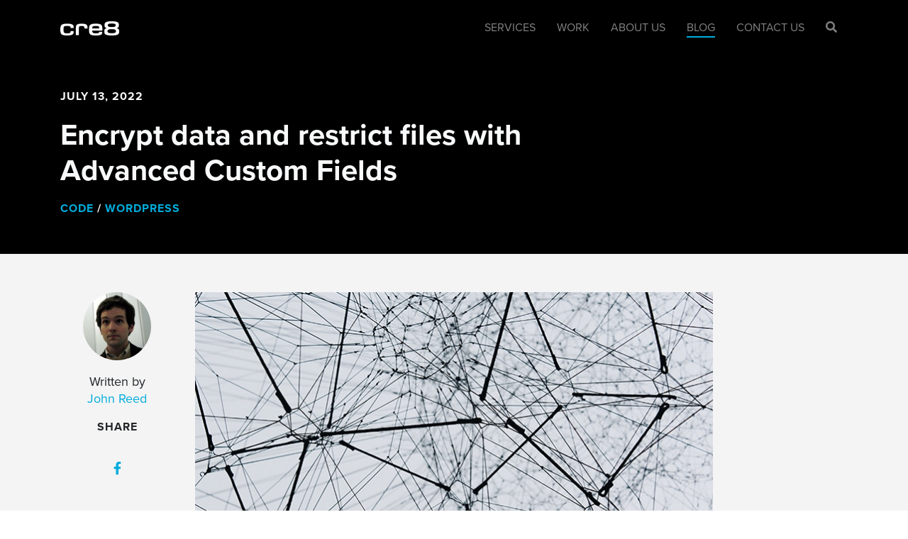

--- FILE ---
content_type: text/html; charset=UTF-8
request_url: https://cre8.agency/blog/encrypt-data-and-restrict-files-with-advanced-custom-fields/
body_size: 13430
content:
<!doctype html>
<html lang="en-US">

	<head>
		<meta charset="UTF-8">
		<meta name="viewport" content="width=device-width, initial-scale=1">
		<link rel="profile" href="https://gmpg.org/xfn/11">
		<!-- Google Tag Manager -->
<script>(function(w,d,s,l,i){w[l]=w[l]||[];w[l].push({'gtm.start':
new Date().getTime(),event:'gtm.js'});var f=d.getElementsByTagName(s)[0],
j=d.createElement(s),dl=l!='dataLayer'?'&l='+l:'';j.async=true;j.src=
'https://www.googletagmanager.com/gtm.js?id='+i+dl;f.parentNode.insertBefore(j,f);
})(window,document,'script','dataLayer','GTM-WGF8TVD');</script>
<!-- End Google Tag Manager -->

<script type="text/javascript">
    (function(c,l,a,r,i,t,y){
        c[a]=c[a]||function(){(c[a].q=c[a].q||[]).push(arguments)};
        t=l.createElement(r);t.async=1;t.src="https://www.clarity.ms/tag/"+i;
        y=l.getElementsByTagName(r)[0];y.parentNode.insertBefore(t,y);
    })(window, document, "clarity", "script", "oqtvtruleg");
</script>

<meta name="trustpilot-one-time-domain-verification-id" content="bb2201d6-a009-46e8-b4e6-7d4ffc1c441e"/>

<script defer data-domain="cre8.agency" src="https://plausible.io/js/script.js"></script>


<script type="text/javascript">
  window.heap=window.heap||[],heap.load=function(e,t){window.heap.appid=e,window.heap.config=t=t||{};var r=document.createElement("script");r.type="text/javascript",r.async=!0,r.src="https://cdn.heapanalytics.com/js/heap-"+e+".js";var a=document.getElementsByTagName("script")[0];a.parentNode.insertBefore(r,a);for(var n=function(e){return function(){heap.push([e].concat(Array.prototype.slice.call(arguments,0)))}},p=["addEventProperties","addUserProperties","clearEventProperties","identify","resetIdentity","removeEventProperty","setEventProperties","track","unsetEventProperty"],o=0;o<p.length;o++)heap[p[o]]=n(p[o])};
  heap.load("1544088792");
</script>
<meta name='robots' content='index, follow, max-image-preview:large, max-snippet:-1, max-video-preview:-1' />

	<!-- This site is optimized with the Yoast SEO Premium plugin v26.6 (Yoast SEO v26.6) - https://yoast.com/wordpress/plugins/seo/ -->
	<title>Encrypt data and restrict files with Advanced Custom Fields - cre8</title>
	<link rel="canonical" href="https://cre8.agency/blog/encrypt-data-and-restrict-files-with-advanced-custom-fields/" />
	<meta property="og:locale" content="en_US" />
	<meta property="og:type" content="article" />
	<meta property="og:title" content="Encrypt data and restrict files with Advanced Custom Fields" />
	<meta property="og:description" content="Of all the powerful features in the Advanced Custom Fields (ACF) plugin’s toolkit, the ability to add custom settings to fields can really take your WordPress site to the next level. Integrated with ACF’s vast array of actions and hooks, it’s possible to use these custom settings to modify data before it is saved into [&hellip;]" />
	<meta property="og:url" content="https://cre8.agency/blog/encrypt-data-and-restrict-files-with-advanced-custom-fields/" />
	<meta property="og:site_name" content="cre8" />
	<meta property="article:publisher" content="https://www.facebook.com/cre8inc" />
	<meta property="article:published_time" content="2022-07-13T20:54:06+00:00" />
	<meta property="article:modified_time" content="2022-07-13T20:59:05+00:00" />
	<meta property="og:image" content="https://cre8.agency/wp-content/uploads/2022/07/alina-grubnyak-ZiQkhI7417A-unsplash-encrypt.jpg" />
	<meta property="og:image:width" content="733" />
	<meta property="og:image:height" content="333" />
	<meta property="og:image:type" content="image/jpeg" />
	<meta name="author" content="John Reed" />
	<meta name="twitter:card" content="summary_large_image" />
	<meta name="twitter:creator" content="@cre8inc" />
	<meta name="twitter:site" content="@cre8inc" />
	<meta name="twitter:label1" content="Written by" />
	<meta name="twitter:data1" content="John Reed" />
	<meta name="twitter:label2" content="Est. reading time" />
	<meta name="twitter:data2" content="5 minutes" />
	<script type="application/ld+json" class="yoast-schema-graph">{"@context":"https://schema.org","@graph":[{"@type":"Article","@id":"https://cre8.agency/blog/encrypt-data-and-restrict-files-with-advanced-custom-fields/#article","isPartOf":{"@id":"https://cre8.agency/blog/encrypt-data-and-restrict-files-with-advanced-custom-fields/"},"author":{"name":"John Reed","@id":"https://cre8.agency/#/schema/person/383cb4a732f14907c95dbd9483eb8cf6"},"headline":"Encrypt data and restrict files with Advanced Custom Fields","datePublished":"2022-07-13T20:54:06+00:00","dateModified":"2022-07-13T20:59:05+00:00","mainEntityOfPage":{"@id":"https://cre8.agency/blog/encrypt-data-and-restrict-files-with-advanced-custom-fields/"},"wordCount":491,"publisher":{"@id":"https://cre8.agency/#organization"},"image":{"@id":"https://cre8.agency/blog/encrypt-data-and-restrict-files-with-advanced-custom-fields/#primaryimage"},"thumbnailUrl":"https://cre8.agency/wp-content/uploads/2022/07/alina-grubnyak-ZiQkhI7417A-unsplash-encrypt.jpg","keywords":["Advanced Custom Fields","Encryption","File Access","PHP","WordPress"],"articleSection":["Code","WordPress"],"inLanguage":"en-US"},{"@type":"WebPage","@id":"https://cre8.agency/blog/encrypt-data-and-restrict-files-with-advanced-custom-fields/","url":"https://cre8.agency/blog/encrypt-data-and-restrict-files-with-advanced-custom-fields/","name":"Encrypt data and restrict files with Advanced Custom Fields - cre8","isPartOf":{"@id":"https://cre8.agency/#website"},"primaryImageOfPage":{"@id":"https://cre8.agency/blog/encrypt-data-and-restrict-files-with-advanced-custom-fields/#primaryimage"},"image":{"@id":"https://cre8.agency/blog/encrypt-data-and-restrict-files-with-advanced-custom-fields/#primaryimage"},"thumbnailUrl":"https://cre8.agency/wp-content/uploads/2022/07/alina-grubnyak-ZiQkhI7417A-unsplash-encrypt.jpg","datePublished":"2022-07-13T20:54:06+00:00","dateModified":"2022-07-13T20:59:05+00:00","breadcrumb":{"@id":"https://cre8.agency/blog/encrypt-data-and-restrict-files-with-advanced-custom-fields/#breadcrumb"},"inLanguage":"en-US","potentialAction":[{"@type":"ReadAction","target":["https://cre8.agency/blog/encrypt-data-and-restrict-files-with-advanced-custom-fields/"]}]},{"@type":"ImageObject","inLanguage":"en-US","@id":"https://cre8.agency/blog/encrypt-data-and-restrict-files-with-advanced-custom-fields/#primaryimage","url":"https://cre8.agency/wp-content/uploads/2022/07/alina-grubnyak-ZiQkhI7417A-unsplash-encrypt.jpg","contentUrl":"https://cre8.agency/wp-content/uploads/2022/07/alina-grubnyak-ZiQkhI7417A-unsplash-encrypt.jpg","width":733,"height":333,"caption":"Photo by Alina Grubnyak on Unsplash"},{"@type":"BreadcrumbList","@id":"https://cre8.agency/blog/encrypt-data-and-restrict-files-with-advanced-custom-fields/#breadcrumb","itemListElement":[{"@type":"ListItem","position":1,"name":"Home","item":"https://cre8.agency/"},{"@type":"ListItem","position":2,"name":"Ideas and insights","item":"https://cre8.agency/blog/"},{"@type":"ListItem","position":3,"name":"Encrypt data and restrict files with Advanced Custom Fields"}]},{"@type":"WebSite","@id":"https://cre8.agency/#website","url":"https://cre8.agency/","name":"cre8","description":"UX, UI Web Design and Development","publisher":{"@id":"https://cre8.agency/#organization"},"potentialAction":[{"@type":"SearchAction","target":{"@type":"EntryPoint","urlTemplate":"https://cre8.agency/?s={search_term_string}"},"query-input":{"@type":"PropertyValueSpecification","valueRequired":true,"valueName":"search_term_string"}}],"inLanguage":"en-US"},{"@type":"Organization","@id":"https://cre8.agency/#organization","name":"cre8, LLC","url":"https://cre8.agency/","logo":{"@type":"ImageObject","inLanguage":"en-US","@id":"https://cre8.agency/#/schema/logo/image/","url":"https://cre8.agency/wp-content/uploads/2019/03/cre8_fff_250x60.png","contentUrl":"https://cre8.agency/wp-content/uploads/2019/03/cre8_fff_250x60.png","width":250,"height":60,"caption":"cre8, LLC"},"image":{"@id":"https://cre8.agency/#/schema/logo/image/"},"sameAs":["https://www.facebook.com/cre8inc","https://x.com/cre8inc","https://www.linkedin.com/company/202143"]},{"@type":"Person","@id":"https://cre8.agency/#/schema/person/383cb4a732f14907c95dbd9483eb8cf6","name":"John Reed","image":{"@type":"ImageObject","inLanguage":"en-US","@id":"https://cre8.agency/#/schema/person/image/","url":"https://secure.gravatar.com/avatar/5b8ed447d1c1b50dc78ec61a46f9a43b914d1ff99eb5bd173f385e0e7508272c?s=96&d=mm&r=g","contentUrl":"https://secure.gravatar.com/avatar/5b8ed447d1c1b50dc78ec61a46f9a43b914d1ff99eb5bd173f385e0e7508272c?s=96&d=mm&r=g","caption":"John Reed"},"url":"https://cre8.agency/blog/author/jreed/"}]}</script>
	<!-- / Yoast SEO Premium plugin. -->


<link rel='dns-prefetch' href='//use.typekit.net' />
<link rel='dns-prefetch' href='//cdn.jsdelivr.net' />
<link rel='dns-prefetch' href='//cdnjs.cloudflare.com' />
<link rel="alternate" type="application/rss+xml" title="cre8 &raquo; Feed" href="https://cre8.agency/feed/" />
<link rel="alternate" type="application/rss+xml" title="cre8 &raquo; Comments Feed" href="https://cre8.agency/comments/feed/" />
<link rel="alternate" title="oEmbed (JSON)" type="application/json+oembed" href="https://cre8.agency/wp-json/oembed/1.0/embed?url=https%3A%2F%2Fcre8.agency%2Fblog%2Fencrypt-data-and-restrict-files-with-advanced-custom-fields%2F" />
<link rel="alternate" title="oEmbed (XML)" type="text/xml+oembed" href="https://cre8.agency/wp-json/oembed/1.0/embed?url=https%3A%2F%2Fcre8.agency%2Fblog%2Fencrypt-data-and-restrict-files-with-advanced-custom-fields%2F&#038;format=xml" />
<style id='wp-img-auto-sizes-contain-inline-css' type='text/css'>
img:is([sizes=auto i],[sizes^="auto," i]){contain-intrinsic-size:3000px 1500px}
/*# sourceURL=wp-img-auto-sizes-contain-inline-css */
</style>
<link rel='stylesheet' id='wp-block-library-css' href='https://cre8.agency/wp-includes/css/dist/block-library/style.min.css?ver=6.9' type='text/css' media='all' />
<style id='global-styles-inline-css' type='text/css'>
:root{--wp--preset--aspect-ratio--square: 1;--wp--preset--aspect-ratio--4-3: 4/3;--wp--preset--aspect-ratio--3-4: 3/4;--wp--preset--aspect-ratio--3-2: 3/2;--wp--preset--aspect-ratio--2-3: 2/3;--wp--preset--aspect-ratio--16-9: 16/9;--wp--preset--aspect-ratio--9-16: 9/16;--wp--preset--color--black: #000000;--wp--preset--color--cyan-bluish-gray: #abb8c3;--wp--preset--color--white: #ffffff;--wp--preset--color--pale-pink: #f78da7;--wp--preset--color--vivid-red: #cf2e2e;--wp--preset--color--luminous-vivid-orange: #ff6900;--wp--preset--color--luminous-vivid-amber: #fcb900;--wp--preset--color--light-green-cyan: #7bdcb5;--wp--preset--color--vivid-green-cyan: #00d084;--wp--preset--color--pale-cyan-blue: #8ed1fc;--wp--preset--color--vivid-cyan-blue: #0693e3;--wp--preset--color--vivid-purple: #9b51e0;--wp--preset--gradient--vivid-cyan-blue-to-vivid-purple: linear-gradient(135deg,rgb(6,147,227) 0%,rgb(155,81,224) 100%);--wp--preset--gradient--light-green-cyan-to-vivid-green-cyan: linear-gradient(135deg,rgb(122,220,180) 0%,rgb(0,208,130) 100%);--wp--preset--gradient--luminous-vivid-amber-to-luminous-vivid-orange: linear-gradient(135deg,rgb(252,185,0) 0%,rgb(255,105,0) 100%);--wp--preset--gradient--luminous-vivid-orange-to-vivid-red: linear-gradient(135deg,rgb(255,105,0) 0%,rgb(207,46,46) 100%);--wp--preset--gradient--very-light-gray-to-cyan-bluish-gray: linear-gradient(135deg,rgb(238,238,238) 0%,rgb(169,184,195) 100%);--wp--preset--gradient--cool-to-warm-spectrum: linear-gradient(135deg,rgb(74,234,220) 0%,rgb(151,120,209) 20%,rgb(207,42,186) 40%,rgb(238,44,130) 60%,rgb(251,105,98) 80%,rgb(254,248,76) 100%);--wp--preset--gradient--blush-light-purple: linear-gradient(135deg,rgb(255,206,236) 0%,rgb(152,150,240) 100%);--wp--preset--gradient--blush-bordeaux: linear-gradient(135deg,rgb(254,205,165) 0%,rgb(254,45,45) 50%,rgb(107,0,62) 100%);--wp--preset--gradient--luminous-dusk: linear-gradient(135deg,rgb(255,203,112) 0%,rgb(199,81,192) 50%,rgb(65,88,208) 100%);--wp--preset--gradient--pale-ocean: linear-gradient(135deg,rgb(255,245,203) 0%,rgb(182,227,212) 50%,rgb(51,167,181) 100%);--wp--preset--gradient--electric-grass: linear-gradient(135deg,rgb(202,248,128) 0%,rgb(113,206,126) 100%);--wp--preset--gradient--midnight: linear-gradient(135deg,rgb(2,3,129) 0%,rgb(40,116,252) 100%);--wp--preset--font-size--small: 13px;--wp--preset--font-size--medium: 20px;--wp--preset--font-size--large: 36px;--wp--preset--font-size--x-large: 42px;--wp--preset--spacing--20: 0.44rem;--wp--preset--spacing--30: 0.67rem;--wp--preset--spacing--40: 1rem;--wp--preset--spacing--50: 1.5rem;--wp--preset--spacing--60: 2.25rem;--wp--preset--spacing--70: 3.38rem;--wp--preset--spacing--80: 5.06rem;--wp--preset--shadow--natural: 6px 6px 9px rgba(0, 0, 0, 0.2);--wp--preset--shadow--deep: 12px 12px 50px rgba(0, 0, 0, 0.4);--wp--preset--shadow--sharp: 6px 6px 0px rgba(0, 0, 0, 0.2);--wp--preset--shadow--outlined: 6px 6px 0px -3px rgb(255, 255, 255), 6px 6px rgb(0, 0, 0);--wp--preset--shadow--crisp: 6px 6px 0px rgb(0, 0, 0);}:where(.is-layout-flex){gap: 0.5em;}:where(.is-layout-grid){gap: 0.5em;}body .is-layout-flex{display: flex;}.is-layout-flex{flex-wrap: wrap;align-items: center;}.is-layout-flex > :is(*, div){margin: 0;}body .is-layout-grid{display: grid;}.is-layout-grid > :is(*, div){margin: 0;}:where(.wp-block-columns.is-layout-flex){gap: 2em;}:where(.wp-block-columns.is-layout-grid){gap: 2em;}:where(.wp-block-post-template.is-layout-flex){gap: 1.25em;}:where(.wp-block-post-template.is-layout-grid){gap: 1.25em;}.has-black-color{color: var(--wp--preset--color--black) !important;}.has-cyan-bluish-gray-color{color: var(--wp--preset--color--cyan-bluish-gray) !important;}.has-white-color{color: var(--wp--preset--color--white) !important;}.has-pale-pink-color{color: var(--wp--preset--color--pale-pink) !important;}.has-vivid-red-color{color: var(--wp--preset--color--vivid-red) !important;}.has-luminous-vivid-orange-color{color: var(--wp--preset--color--luminous-vivid-orange) !important;}.has-luminous-vivid-amber-color{color: var(--wp--preset--color--luminous-vivid-amber) !important;}.has-light-green-cyan-color{color: var(--wp--preset--color--light-green-cyan) !important;}.has-vivid-green-cyan-color{color: var(--wp--preset--color--vivid-green-cyan) !important;}.has-pale-cyan-blue-color{color: var(--wp--preset--color--pale-cyan-blue) !important;}.has-vivid-cyan-blue-color{color: var(--wp--preset--color--vivid-cyan-blue) !important;}.has-vivid-purple-color{color: var(--wp--preset--color--vivid-purple) !important;}.has-black-background-color{background-color: var(--wp--preset--color--black) !important;}.has-cyan-bluish-gray-background-color{background-color: var(--wp--preset--color--cyan-bluish-gray) !important;}.has-white-background-color{background-color: var(--wp--preset--color--white) !important;}.has-pale-pink-background-color{background-color: var(--wp--preset--color--pale-pink) !important;}.has-vivid-red-background-color{background-color: var(--wp--preset--color--vivid-red) !important;}.has-luminous-vivid-orange-background-color{background-color: var(--wp--preset--color--luminous-vivid-orange) !important;}.has-luminous-vivid-amber-background-color{background-color: var(--wp--preset--color--luminous-vivid-amber) !important;}.has-light-green-cyan-background-color{background-color: var(--wp--preset--color--light-green-cyan) !important;}.has-vivid-green-cyan-background-color{background-color: var(--wp--preset--color--vivid-green-cyan) !important;}.has-pale-cyan-blue-background-color{background-color: var(--wp--preset--color--pale-cyan-blue) !important;}.has-vivid-cyan-blue-background-color{background-color: var(--wp--preset--color--vivid-cyan-blue) !important;}.has-vivid-purple-background-color{background-color: var(--wp--preset--color--vivid-purple) !important;}.has-black-border-color{border-color: var(--wp--preset--color--black) !important;}.has-cyan-bluish-gray-border-color{border-color: var(--wp--preset--color--cyan-bluish-gray) !important;}.has-white-border-color{border-color: var(--wp--preset--color--white) !important;}.has-pale-pink-border-color{border-color: var(--wp--preset--color--pale-pink) !important;}.has-vivid-red-border-color{border-color: var(--wp--preset--color--vivid-red) !important;}.has-luminous-vivid-orange-border-color{border-color: var(--wp--preset--color--luminous-vivid-orange) !important;}.has-luminous-vivid-amber-border-color{border-color: var(--wp--preset--color--luminous-vivid-amber) !important;}.has-light-green-cyan-border-color{border-color: var(--wp--preset--color--light-green-cyan) !important;}.has-vivid-green-cyan-border-color{border-color: var(--wp--preset--color--vivid-green-cyan) !important;}.has-pale-cyan-blue-border-color{border-color: var(--wp--preset--color--pale-cyan-blue) !important;}.has-vivid-cyan-blue-border-color{border-color: var(--wp--preset--color--vivid-cyan-blue) !important;}.has-vivid-purple-border-color{border-color: var(--wp--preset--color--vivid-purple) !important;}.has-vivid-cyan-blue-to-vivid-purple-gradient-background{background: var(--wp--preset--gradient--vivid-cyan-blue-to-vivid-purple) !important;}.has-light-green-cyan-to-vivid-green-cyan-gradient-background{background: var(--wp--preset--gradient--light-green-cyan-to-vivid-green-cyan) !important;}.has-luminous-vivid-amber-to-luminous-vivid-orange-gradient-background{background: var(--wp--preset--gradient--luminous-vivid-amber-to-luminous-vivid-orange) !important;}.has-luminous-vivid-orange-to-vivid-red-gradient-background{background: var(--wp--preset--gradient--luminous-vivid-orange-to-vivid-red) !important;}.has-very-light-gray-to-cyan-bluish-gray-gradient-background{background: var(--wp--preset--gradient--very-light-gray-to-cyan-bluish-gray) !important;}.has-cool-to-warm-spectrum-gradient-background{background: var(--wp--preset--gradient--cool-to-warm-spectrum) !important;}.has-blush-light-purple-gradient-background{background: var(--wp--preset--gradient--blush-light-purple) !important;}.has-blush-bordeaux-gradient-background{background: var(--wp--preset--gradient--blush-bordeaux) !important;}.has-luminous-dusk-gradient-background{background: var(--wp--preset--gradient--luminous-dusk) !important;}.has-pale-ocean-gradient-background{background: var(--wp--preset--gradient--pale-ocean) !important;}.has-electric-grass-gradient-background{background: var(--wp--preset--gradient--electric-grass) !important;}.has-midnight-gradient-background{background: var(--wp--preset--gradient--midnight) !important;}.has-small-font-size{font-size: var(--wp--preset--font-size--small) !important;}.has-medium-font-size{font-size: var(--wp--preset--font-size--medium) !important;}.has-large-font-size{font-size: var(--wp--preset--font-size--large) !important;}.has-x-large-font-size{font-size: var(--wp--preset--font-size--x-large) !important;}
/*# sourceURL=global-styles-inline-css */
</style>

<style id='classic-theme-styles-inline-css' type='text/css'>
/*! This file is auto-generated */
.wp-block-button__link{color:#fff;background-color:#32373c;border-radius:9999px;box-shadow:none;text-decoration:none;padding:calc(.667em + 2px) calc(1.333em + 2px);font-size:1.125em}.wp-block-file__button{background:#32373c;color:#fff;text-decoration:none}
/*# sourceURL=/wp-includes/css/classic-themes.min.css */
</style>
<link rel='stylesheet' id='typepkit-css' href='https://use.typekit.net/gem4wnp.css' type='text/css' media='all' />
<link rel='stylesheet' id='bootstrap-css' href='https://cdn.jsdelivr.net/npm/bootstrap@4.6.2/dist/css/bootstrap.min.css' type='text/css' media='all' />
<link rel='stylesheet' id='font-awesome-css' href='https://cdnjs.cloudflare.com/ajax/libs/font-awesome/5.15.4/css/all.min.css' type='text/css' media='all' />
<link rel='stylesheet' id='highlight-css' href='https://cdnjs.cloudflare.com/ajax/libs/highlight.js/8.6/styles/zenburn.min.css?ver=202512181311' type='text/css' media='all' />
<link rel='stylesheet' id='cre8-css' href='https://cre8.agency/wp-content/themes/cre8/css/cre8.css?ver=202512181311' type='text/css' media='all' />
<link rel='stylesheet' id='wp-block-paragraph-css' href='https://cre8.agency/wp-includes/blocks/paragraph/style.min.css?ver=6.9' type='text/css' media='all' />
<link rel='stylesheet' id='wp-block-preformatted-css' href='https://cre8.agency/wp-includes/blocks/preformatted/style.min.css?ver=6.9' type='text/css' media='all' />
<link rel='stylesheet' id='wp-block-heading-css' href='https://cre8.agency/wp-includes/blocks/heading/style.min.css?ver=6.9' type='text/css' media='all' />
<link rel="https://api.w.org/" href="https://cre8.agency/wp-json/" /><link rel="alternate" title="JSON" type="application/json" href="https://cre8.agency/wp-json/wp/v2/posts/1905" /><link rel="EditURI" type="application/rsd+xml" title="RSD" href="https://cre8.agency/xmlrpc.php?rsd" />
<meta name="generator" content="WordPress 6.9" />
<link rel='shortlink' href='https://cre8.agency/?p=1905' />
		<style type="text/css" id="wp-custom-css">
			.page-id-2 .wp-block-image {
	width: 150px;
	height: auto;
}

@media(min-width:992px) {

	footer .bg-dark {
		background:
			url('/wp-content/themes/cre8/img/bg-pattern-3.png') no-repeat 5% 1rem,
			url('/wp-content/themes/cre8/img/bg-pattern-4.png') no-repeat 95% 1rem;
	}

}

/* this adjusts the fixed header position while in the theme customizer */
body.customize-partial-edit-shortcuts-shown.logged-in .fixed-top {top: 0;}

/* overrides pre-wrap */
.wp-block-preformatted {white-space:pre;}

h3 {padding-top:25px;}
		</style>
			</head>

	<body class="wp-singular post-template-default single single-post postid-1905 single-format-standard wp-custom-logo wp-theme-cre8">

		<!-- Google Tag Manager (noscript) -->
<noscript><iframe src="https://www.googletagmanager.com/ns.html?id=GTM-WGF8TVD"
height="0" width="0" style="display:none;visibility:hidden"></iframe></noscript>
<!-- End Google Tag Manager (noscript) -->

		<header id="site-header">

			<nav class="navbar navbar-expand-md fixed-top navbar-dark bg-dark py-3">

				<div class="container">

					<a class="navbar-brand" id="navbar-brand" href="https://cre8.agency/">
											<img class="d-block" src="https://cre8.agency/wp-content/uploads/2019/03/cre8_fff_250x60.png" alt="">
										</a>

					<button class="navbar-toggler collapsed" type="button"
						data-toggle="collapse"
						data-target="#global-nav-container"
						aria-controls="global-nav-container"
						aria-expanded="false"
						aria-label="Toggle navigation">
						<span class="navbar-toggler-icon"></span>
					</button>

					<div class="collapse navbar-collapse" id="global-nav-container">
					<div id="global-nav" class="ml-auto"><ul id="menu-main-menu" class="navbar-nav text-uppercase text-right text-md-left"><li itemscope="itemscope" itemtype="https://www.schema.org/SiteNavigationElement" id="menu-item-1309" class="menu-item menu-item-type-custom menu-item-object-custom menu-item-1309 nav-item"><a title="Services" href="https://cre8.agency/services/" class="nav-link">Services</a></li>
<li itemscope="itemscope" itemtype="https://www.schema.org/SiteNavigationElement" id="menu-item-1310" class="menu-item menu-item-type-custom menu-item-object-custom menu-item-1310 nav-item"><a title="Work" href="https://cre8.agency/projects/" class="nav-link">Work</a></li>
<li itemscope="itemscope" itemtype="https://www.schema.org/SiteNavigationElement" id="menu-item-9" class="menu-item menu-item-type-post_type menu-item-object-page menu-item-9 nav-item"><a title="About Us" href="https://cre8.agency/about/" class="nav-link">About Us</a></li>
<li itemscope="itemscope" itemtype="https://www.schema.org/SiteNavigationElement" id="menu-item-541" class="menu-item menu-item-type-post_type menu-item-object-page current_page_parent menu-item-541 nav-item"><a title="Blog" href="https://cre8.agency/blog/" class="nav-link">Blog</a></li>
<li itemscope="itemscope" itemtype="https://www.schema.org/SiteNavigationElement" id="menu-item-63" class="menu-item menu-item-type-post_type menu-item-object-page menu-item-63 nav-item"><a title="Contact Us" href="https://cre8.agency/contact/" class="nav-link">Contact Us</a></li>
</ul></div>
						<ul class="navbar-nav text-right" id="global-search-menu">
							<li class="nav-item">
								<a class="nav-link" href="#" data-toggle="modal" data-target="#searchModal">
									<i class="fas fa-search"></i>
								</a>
							</li>
						</ul>

						<div class="text-right d-md-none" id="header-social-icons">
						
							<a target="_blank" class="btn btn-link text-light" href="https://www.facebook.com/cre8inc">
								<i class="fab fa-facebook-f"></i>
							</a>
												
							<a target="_blank" class="btn btn-link text-light" href="https://twitter.com/cre8inc">
								<i class="fab fa-twitter"></i>
							</a>
												
							<a target="_blank" class="btn btn-link text-light" href="https://www.linkedin.com/company/cre8-inc-">
								<i class="fab fa-linkedin-in"></i>
							</a>
												
							<a target="_blank" class="btn btn-link text-light" href="/cdn-cgi/l/email-protection#3b52555d541d180d0f001d180202001d180a0a0f005e1d180e0d001d180a0b02001d180a0b0a005f525a1d180f0d001d180202005456">
								<i class="fas fa-envelope"></i>
							</a>
						
							<a target="_blank" class="btn btn-link text-light" href="https://cre8.agency/feed/">
								<i class="fas fa-rss-square"></i>
							</a>
						</div>

					</div>

				</div>

			</nav>

			<div class="modal fade" id="searchModal" tabindex="-1" role="dialog" aria-labelledby="searchModalLabel" aria-hidden="true">
				<div class="modal-dialog modal-lg mt-5">
					<div class="modal-content pt-5">
						<div class="modal-body">
							<button type="button" class="close mb-4" data-dismiss="modal" aria-label="Close">
								<span class="navbar-toggler-icon"></span>
							</button>
							<form role="search" method="get" action="https://cre8.agency/">

	<div class="input-group">

		<input type="text" class="form-control" name="s"
			placeholder="Search…"
			value="">

		<div class="input-group-append">
			<button class="btn btn-secondary" type="submit">Submit</button>
		</div>

	</div>

</form>
						</div>
					</div>
				</div>
			</div>

		</header>

	<section id="site-content">
	
<article id="post-1905" class="post-1905 post type-post status-publish format-standard has-post-thumbnail hentry category-code category-wordpress tag-advanced-custom-fields tag-encryption tag-file-access tag-php tag-wordpress">

	<header class="bg-dark text-light py-5">

		<div class="container">

			<div class="row">

				<div class="col-12 col-lg-8">

					<time class="h4" datetime="2022-07-13" class="text-uppercase">July 13, 2022</time>

					<h1 class="h2 my-3">Encrypt data and restrict files with Advanced Custom Fields</h1>
					<h4 class="mb-0">
						<a href="https://cre8.agency/blog/category/code/" rel="category tag">Code</a> / <a href="https://cre8.agency/blog/category/wordpress/" rel="category tag">WordPress</a>					</h4>

				</div>

			</div>

		</div>

	</header>

	<section class="bg-light py-5">

		<div class="container">

			<div class="row">

				<div class="col-12 col-lg-2 d-none d-lg-block">

					<div class="sticky-top">

						<div class="row align-items-center text-center">

	<div class="col-5 col-lg-12">

		<img class="d-block mx-auto rounded-circle mb-3 img-fluid" src="https://secure.gravatar.com/avatar/5b8ed447d1c1b50dc78ec61a46f9a43b914d1ff99eb5bd173f385e0e7508272c?s=96&#038;d=mm&#038;r=g" alt="John Reed">

		<p class="text-tight">
			<span class="d-block">Written by</span>
			<a href="https://cre8.agency/blog/author/jreed/">John Reed</a>		</p>

	</div>

	<div class="col-7 col-lg-12">

		<h4>Share</h4>

		<a target="_blank" class="btn btn-sm btn-md-md btn-lg-lg btn-link btn-circle shadow-on-hover mx-auto my-3 d-lg-block" href="https://www.facebook.com/sharer/sharer.php?u=https://cre8.agency/blog/encrypt-data-and-restrict-files-with-advanced-custom-fields/">
			<i class="fab fa-fw fa-facebook-f"></i>
		</a>

		<a target="_blank" class="btn btn-sm btn-md-md btn-lg-lg btn-link btn-circle shadow-on-hover mx-auto my-3 d-lg-block" href="https://twitter.com/intent/tweet?url=https://cre8.agency/blog/encrypt-data-and-restrict-files-with-advanced-custom-fields/">
			<i class="fab fa-fw fa-twitter"></i>
		</a>

		<a target="_blank" class="btn btn-sm btn-md-md btn-lg-lg btn-link btn-circle shadow-on-hover mx-auto my-3 d-lg-block" href="https://www.linkedin.com/shareArticle?mini=true&url=https://cre8.agency/blog/encrypt-data-and-restrict-files-with-advanced-custom-fields/&title=&summary=&source=">
			<i class="fab fa-linkedin-in"></i>
		</a>

	</div>

</div>

					</div>

				</div>

				<div class="col-12 col-lg-8">

					<div class="post-content mb-5">

						<img width="733" height="333" src="https://cre8.agency/wp-content/uploads/2022/07/alina-grubnyak-ZiQkhI7417A-unsplash-encrypt.jpg" class="d-block img-fluid mb-1 wp-post-image" alt="Encryption" decoding="async" fetchpriority="high" srcset="https://cre8.agency/wp-content/uploads/2022/07/alina-grubnyak-ZiQkhI7417A-unsplash-encrypt.jpg 733w, https://cre8.agency/wp-content/uploads/2022/07/alina-grubnyak-ZiQkhI7417A-unsplash-encrypt-300x136.jpg 300w" sizes="(max-width: 733px) 100vw, 733px" />
						<small class="d-block mb-3 text-muted">Photo by <a href="https://unsplash.com/@alinnnaaaa?utm_source=unsplash&#038;utm_medium=referral&#038;utm_content=creditCopyText">Alina Grubnyak</a> on <a href="https://unsplash.com/s/photos/security?utm_source=unsplash&#038;utm_medium=referral&#038;utm_content=creditCopyText">Unsplash</a>
  </small>

						<div class="d-lg-none">

							<div class="row align-items-center text-center">

	<div class="col-5 col-lg-12">

		<img class="d-block mx-auto rounded-circle mb-3 img-fluid" src="https://secure.gravatar.com/avatar/5b8ed447d1c1b50dc78ec61a46f9a43b914d1ff99eb5bd173f385e0e7508272c?s=96&#038;d=mm&#038;r=g" alt="John Reed">

		<p class="text-tight">
			<span class="d-block">Written by</span>
			<a href="https://cre8.agency/blog/author/jreed/">John Reed</a>		</p>

	</div>

	<div class="col-7 col-lg-12">

		<h4>Share</h4>

		<a target="_blank" class="btn btn-sm btn-md-md btn-lg-lg btn-link btn-circle shadow-on-hover mx-auto my-3 d-lg-block" href="https://www.facebook.com/sharer/sharer.php?u=https://cre8.agency/blog/encrypt-data-and-restrict-files-with-advanced-custom-fields/">
			<i class="fab fa-fw fa-facebook-f"></i>
		</a>

		<a target="_blank" class="btn btn-sm btn-md-md btn-lg-lg btn-link btn-circle shadow-on-hover mx-auto my-3 d-lg-block" href="https://twitter.com/intent/tweet?url=https://cre8.agency/blog/encrypt-data-and-restrict-files-with-advanced-custom-fields/">
			<i class="fab fa-fw fa-twitter"></i>
		</a>

		<a target="_blank" class="btn btn-sm btn-md-md btn-lg-lg btn-link btn-circle shadow-on-hover mx-auto my-3 d-lg-block" href="https://www.linkedin.com/shareArticle?mini=true&url=https://cre8.agency/blog/encrypt-data-and-restrict-files-with-advanced-custom-fields/&title=&summary=&source=">
			<i class="fab fa-linkedin-in"></i>
		</a>

	</div>

</div>

						</div>

					
<p>Of all the powerful features in the Advanced Custom Fields (ACF) plugin’s toolkit, the ability to <a href="https://www.advancedcustomfields.com/resources/adding-custom-settings-fields/" target="_blank" rel="noreferrer noopener nofollow">add custom settings to fields</a> can really take your WordPress site to the next level. Integrated with ACF’s vast array of actions and hooks, it’s possible to use these custom settings to modify data before it is saved into the database or to modify the data before returning it to your templates.</p>



<p>The excellent <a href="https://github.com/ptouch718/acf-encrypt-field-option" target="_blank" rel="noreferrer noopener nofollow">Encrypt Field Option</a> plugin adds a setting to text fields which encrypts data upon save, which is critical for storing any sensitive user data or system information. The heavy lifting for this is primarily handled on the <a href="https://www.advancedcustomfields.com/resources/acf-update_value/" target="_blank" rel="noreferrer noopener nofollow"><code>acf/update_value</code></a> and <a href="https://www.advancedcustomfields.com/resources/acf-load_value/" target="_blank" rel="noreferrer noopener nofollow"><code>acf/load_value</code></a> filters (<em>code sample simplified</em>):</p>



<pre class="wp-block-preformatted">&lt;?php

add_action('acf/update_value', function($value, $post_id, $field) {
    if( isset($field['_is_encrypted']) &amp;&amp; $field['_is_encrypted'] )
    {
        $iv      = openssl_random_pseudo_bytes(16);
        $enc_str = openssl_encrypt(
            $value, 
            'AES-256-CBC', 
            $ENCRYPTION_KEY, 
            0, 
            $iv
        );
        // return encrypted value
        return base64_encode($iv.$enc_str);
    }
    return $value;
}, 10, 3);

add_action('acf/load_value', function($value, $post_id, $field) {
    if( isset($field['_is_encrypted']) &amp;&amp; $field['_is_encrypted'] )
    {
        $str    = base64_decode($value);
        $iv_len = openssl_cipher_iv_length('AES-256-CBC');
        $iv     = substr($str, 0, $iv_len);
        // return decrypted value
        return openssl_decrypt(
            substr($str, $iv_len),
            'AES-256-CBC', 
            $ENCRYPTION_KEY, 
            0, 
            $iv
        );
    }
    return $value;
}, 10, 3);</pre>



<h2 class="h3 mt-5 wp-block-heading" id="h-add-encrypt-option-to-multiple-field-types">Add encrypt option to multiple field types</h2>



<p>We wanted to take things a step further to encrypt and secure additional user data (i.e., field types beyond simple text), as well as provide a method for users to upload private files via <a href="https://cre8.agency/blog/multi-page-forms-with-advanced-custom-fields/">forms created with the ACF plugin</a>. The Encrypt Field Option plugin calls the <code>acf/render_field_settings</code> hook for text fields in its <a href="https://github.com/ptouch718/acf-encrypt-field-option/blob/master/acf-encrypt-field-option.php#L38" target="_blank" rel="noreferrer noopener nofollow"><code>initialize()</code></a> function:</p>



<pre class="wp-block-preformatted">&lt;?php

public function initialize()
{
    add_action('acf/render_field_settings/type=text', [$this, 'render_field_settings'], 10, 3);
    // …
}</pre>



<p>We can extend this to support additional field types by iterating over as many types as we’d like…</p>



<pre class="wp-block-preformatted">&lt;?php

public function initialize()
{
    foreach( [
	'text',
	'textarea',
	'number',
	'email',
	'url',
	'password',
	'select',
	'checkbox',
	'radio',
	'true_false',
	'date_picker',
	'date_time_picker',
    ] as $type ) {
	add_action( sprintf( 'acf/render_field_settings/type=%s', $type ), [ $this, 'render_field_settings' ], 10, 3 );
    }
    // …
}</pre>



<h2 class="h3 mt-5 wp-block-heading" id="h-private-files">Private Files</h2>



<p>Next, we needed a way to target file uploads to limit access to administrators and the user who uploaded the file. To add the setting, extend the <code>initialize()</code> function with another render setting hook for image and file fields:</p>



<pre class="wp-block-preformatted">&lt;?php

public function initialize()
{
    // …
    foreach( [
        'image',
        'file',
    ] as $type ) {
        add_action( sprintf( 'acf/render_field_settings/type=%s', $type ), [ $this, 'render_file_field_settings' ], 10, 3 );
    }
}

public function render_file_field_settings( $field )
{
    acf_render_field_setting( $field, [
        'label'         =&gt; __( 'Private File' ),
        'instructions'  =&gt; '',
        'name'          =&gt; '_is_private_file',
        'type'          =&gt; 'true_false',
        'ui'            =&gt; 1,
    ] );
}
</pre>



<h2 class="h3 mt-5 wp-block-heading" id="h-redirect-uploads-using-acf-upload-prefilter">Redirect uploads using <code>acf/upload_prefilter</code></h2>



<p>To silo private files from the default WordPress upload directory, we need to utilize the <a href="https://www.advancedcustomfields.com/resources/acf-upload_prefilter/" target="_blank" rel="noreferrer noopener nofollow"><code>acf/upload_prefilter</code></a> hook on all fields with <code>_is_private_file</code> setting equal to <code>TRUE</code>. The most efficient way to do this is to run a custom query on the <a href="https://www.advancedcustomfields.com/resources/acf-init/" target="_blank" rel="noreferrer noopener nofollow"><code>acf/init</code></a> hook:</p>



<pre class="wp-block-preformatted">&lt;?php

global $wpdb;

// find all 'acf-field' entries with "_is_private_file" = 1
$results = $wpdb-&gt;get_results( "SELECT `ID`, `post_excerpt` FROM `{$wpdb-&gt;prefix}posts` WHERE `post_type` = 'acf-field' AND `post_content` LIKE '%\"_is_private_file\";i:1%'" );</pre>



<p>File names are stored in the <code>post_excerpt</code> field, so we can map those into an array which we can iterate over to apply the upload filter:</p>



<pre class="wp-block-preformatted">&lt;?php

add_action( 'acf/init', function() {

    global $wpdb;

    // find all 'acf-field' entries with "_is_private_file" = 1
    $results = $wpdb-&gt;get_results( "SELECT `ID`, `post_excerpt` FROM `{$wpdb-&gt;prefix}posts` WHERE `post_type` = 'acf-field' AND `post_content` LIKE '%\"_is_private_file\";i:1%'" );

    // map results to an array of file names (ACF uses `post_excerpt`)
    $private_files = array_unique( array_map( function($result) {
        return $result-&gt;post_excerpt;
    }, $results ) );

    // iterate over $private_files and filter using _modify_upload_dir()
    foreach( $private_files as $name ) {

        add_filter( sprintf('acf/upload_prefilter/name=%s', $name), function($errors, $file, $field) {

            add_filter( 'upload_dir', '_modify_upload_dir' );

        }, 10, 3 );

    }

} );

function _modify_upload_dir( $param ) {

    $user = wp_get_current_user();

    // individual folders for each user
    $subdir = sprintf( '/_private/%s', $user-&gt;ID );

    return array_merge( $param, [
        'path'    =&gt; sprintf( '%s/uploads%s', WP_CONTENT_DIR, $subdir ),
        'url'     =&gt; sprintf( '%s/uploads%s', WP_CONTENT_URL, $subdir ),
        'subdir'  =&gt; $subdir,
    ] );

}</pre>



<p>Each file in $private_files is passed to <code>acf/upload_prefilter</code> which in turn fires the WordPress <code><a href="https://developer.wordpress.org/reference/hooks/upload_dir/" target="_blank" rel="noreferrer noopener nofollow">upload_dir</a></code> hook where we set the upload directory for the specified file to a subdirectory (in this case, <code>/wp-content/uploads/_private/{user_ID}</code>)</p>



<h2 class="h3 mt-5 wp-block-heading" id="h-htaccess-control">.htaccess control</h2>



<p>Now that we have private files in their own directory, with each user having their own dedicated directory, we can begin the work of restricting access. First, we add a rule to our .htaccess file to redirect all private directory requests to a PHP script:</p>



<pre class="wp-block-preformatted">&lt;IfModule mod_rewrite.c&gt;
    RewriteEngine On
    RewriteRule .* - [E=HTTP_AUTHORIZATION:%{HTTP:Authorization}]
    RewriteBase /
    RewriteRule ^index\.php$ - [L]

    RewriteCond %{REQUEST_FILENAME} -s
    RewriteRule ^wp-content/uploads/(_private/.*)$ path/to/file-access.php?file=$1 [QSA,L]
&lt;/IfModule&gt;</pre>



<p>With all requests to our private directory now routed through file-access.php, we can check permissions and redirect if necessary:</p>



<pre class="wp-block-preformatted">&lt;?php

// load WordPress
require( sprintf( '%swp-load.php', preg_replace( '/wp-content.*$/', '', __DIR__ ) ) );

// redirect if not logged in
is_user_logged_in() || auth_redirect();

// set $basedir
list($basedir) = array_values( array_intersect_key( wp_upload_dir(), ['basedir' =&gt; 1] ) ) + [ NULL ];

// attempt to read file
$file = rtrim( $basedir, '/' ) . '/' . str_replace( '..', '', isset( $_GET[ 'file' ] ) ? $_GET[ 'file' ] : '' );

// parse URL into segments
$URL_SEGMENTS = explode( '/', trim( parse_url( $_SERVER['REQUEST_URI'], PHP_URL_PATH ), '/' ) );

// not in '_private' directory OR no $basedir OR we aren't dealing with a file = send a 404
if( ! isset( $URL_SEGMENTS[2] ) || ! in_array( $URL_SEGMENTS[2], ['_private'] ) || ! $basedir || ! is_file( $file ) ) {
    status_header(404);
    wp_redirect( home_url() );
    exit();
}

// retrieve user data
$user = wp_get_current_user();

// if this user isn't an admin, check their ID
if( empty( array_intersect( $user-&gt;roles, [
    'administrator',
] ) ) )
{
    if( isset( $URL_SEGMENTS[3] ) &amp;&amp; (int) $URL_SEGMENTS[3] !== $user-&gt;ID )
    {
        auth_redirect();
    }
}

// if we've made it this far, the request is from
// an admin or authorized user, so serve the file</pre>



<h2 class="h3 mt-5 wp-block-heading">Customized settings = customized application</h2>



<p>The power to modify custom data before and after it is stored in the database allows for next-level application development within WordPress. With custom field settings, a few hooks, and a simple .htaccess rule, the Advanced Custom Fields plugin can help encrypt data and secure user-uploaded files, helping with customer privacy and data security.</p>



<p class="mb-5">Have a similar need on one of your projects? <a href="https://cre8.agency/contact/">Contact us</a> for help with encryption or other custom theme development on your website.</p>
<h6 class="text-uppercase">Tags</h6><a class="btn btn-outline-dark mr-1 mb-1" href="https://cre8.agency/blog/tag/advanced-custom-fields/">Advanced Custom Fields</a><a class="btn btn-outline-dark mr-1 mb-1" href="https://cre8.agency/blog/tag/encryption/">Encryption</a><a class="btn btn-outline-dark mr-1 mb-1" href="https://cre8.agency/blog/tag/file-access/">File Access</a><a class="btn btn-outline-dark mr-1 mb-1" href="https://cre8.agency/blog/tag/php/">PHP</a><a class="btn btn-outline-dark mr-1 mb-1" href="https://cre8.agency/blog/tag/wordpress/">WordPress</a>					</div>

					<div id="comments-container">
										</div>

				</div>

			</div>

		</div>

	</section>
	<section class="bg-gradient-primary py-5">

		<div class="container py-5">

			<h3 class="mb-4">
				Related Articles			</h3>

			<div class="cre8-shortcode cre8-shortcode-posts"><div class="row"><div class="col-12 col-lg-4 mb-4">
<article id="post-85" class="card rounded-0 shadow-lg h-100 post-85 post type-post status-publish format-standard has-post-thumbnail hentry category-code tag-autocomplete tag-chrome tag-html5 tag-jquery">

	<div class="card-body">
		<h4 class="mb-4">
					<a href="https://cre8.agency/blog/category/code/" rel="category tag">Code</a>				</h4>
		<h3><a class="d-block text-dark" href="https://cre8.agency/blog/chrome-you-auto-complete-me/" rel="bookmark">Chrome — You (Auto) Complete Me</a></h3>			<time class="font-italic" datetime="2025-05-08">May 8, 2025</time>
			</div>

	<div class="card-footer border-0 bg-transparent">
		<a class="h4 d-block" href="https://cre8.agency/blog/chrome-you-auto-complete-me/">
					<span class="pr-2">View Article</span><i class="fas fa-arrow-right"></i>
				</a>
	</div>

</article>
</div><div class="col-12 col-lg-4 mb-4">
<article id="post-2216" class="card rounded-0 shadow-lg h-100 post-2216 post type-post status-publish format-standard has-post-thumbnail hentry category-code category-wordpress tag-advanced-custom-fields tag-php">

	<div class="card-body">
		<h4 class="mb-4">
					<a href="https://cre8.agency/blog/category/code/" rel="category tag">Code</a> / <a href="https://cre8.agency/blog/category/wordpress/" rel="category tag">WordPress</a>				</h4>
		<h3><a class="d-block text-dark" href="https://cre8.agency/blog/customizable-form-filters-with-acf/" rel="bookmark">Customizable Form Filters with ACF in WordPress</a></h3>			<time class="font-italic" datetime="2024-11-18">November 18, 2024</time>
			</div>

	<div class="card-footer border-0 bg-transparent">
		<a class="h4 d-block" href="https://cre8.agency/blog/customizable-form-filters-with-acf/">
					<span class="pr-2">View Article</span><i class="fas fa-arrow-right"></i>
				</a>
	</div>

</article>
</div><div class="col-12 col-lg-4 mb-4">
<article id="post-86" class="card rounded-0 shadow-lg h-100 post-86 post type-post status-publish format-standard has-post-thumbnail hentry category-code category-wordpress tag-php tag-wordpress tag-wp_query">

	<div class="card-body">
		<h4 class="mb-4">
					<a href="https://cre8.agency/blog/category/code/" rel="category tag">Code</a> / <a href="https://cre8.agency/blog/category/wordpress/" rel="category tag">WordPress</a>				</h4>
		<h3><a class="d-block text-dark" href="https://cre8.agency/blog/wp-query-post-in-parameter/" rel="bookmark">The Power of WP_Query: Customizing WordPress</a></h3>			<time class="font-italic" datetime="2024-10-27">October 27, 2024</time>
			</div>

	<div class="card-footer border-0 bg-transparent">
		<a class="h4 d-block" href="https://cre8.agency/blog/wp-query-post-in-parameter/">
					<span class="pr-2">View Article</span><i class="fas fa-arrow-right"></i>
				</a>
	</div>

</article>
</div></div></div>
		</div>

	</section>

</article><!-- #post-## -->
	</section>


		<footer id="site-footer">
					<!-- wp:group {"className":"bg-dark text-light py-5"} -->
<div class="wp-block-group bg-dark text-light py-5"><!-- wp:group {"className":"py-5 text-center"} -->
<div class="wp-block-group py-5 text-center"><!-- wp:heading {"level":3,"className":"h2"} -->
<h3 class="wp-block-heading h2" id="get-to-work">Let's <strong>Create Something </strong>Together</h3>
<!-- /wp:heading -->

<!-- wp:paragraph -->
<p>From quick wins to full‑scale builds, we’ll help you turn vision into reality</p>
<!-- /wp:paragraph -->

<!-- wp:paragraph {"fontSize":"large"} -->
<p class="has-large-font-size"><a class="btn btn-block btn-link" href="/contact"><span class="pr-2"><strong>Start the Conversation</strong></span><i class="fas fa-arrow-right"><strong>&nbsp;</strong></i></a></p>
<!-- /wp:paragraph --></div>
<!-- /wp:group -->

<!-- wp:group {"className":"container"} -->
<div class="wp-block-group container"><!-- wp:separator {"opacity":"css","className":"my-4"} -->
<hr class="wp-block-separator has-css-opacity my-4"/>
<!-- /wp:separator -->

<!-- wp:columns {"className":"row"} -->
<div class="wp-block-columns row"><!-- wp:column {"className":"col-12 col-lg-5 mb-4"} -->
<div class="wp-block-column col-12 col-lg-5 mb-4"><!-- wp:heading {"level":4} -->
<h4 class="wp-block-heading" id="h-stay-in-the-know">Stay in the Know</h4>
<!-- /wp:heading -->

<!-- wp:html -->
<form method="post" action="https://cre8media.us5.list-manage.com/subscribe/post?u=062c1c07a441373248e250fc9&amp;id=e10136af4d" class="needs-validation pr-lg-5" novalidate="">

	<!-- real people should not fill this in and expect good things - do not remove this or risk form bot signups-->
	<div style="position:absolute;left:-5000px;" aria-hidden="true">
		<input type="text" name="b_062c1c07a441373248e250fc9_e10136af4d" tabindex="-1" value="">
	</div>

	<div class="form-group mb-2">
		<input type="email" name="EMAIL" class="form-control bg-transparent border-dark text-light" required="" placeholder="Email address">
		<div class="invalid-feedback">Please provide a valid email address</div>
	</div>

	<div class="form-group mb-0">
		<button type="submit" class="btn btn-block btn-dark text-light text-uppercase">
			<span>Keep Me Updated</span>
		</button>
	</div>

</form>
<!-- /wp:html --></div>
<!-- /wp:column -->

<!-- wp:column {"className":"col-6 col-lg-3 mb-4 ml-0"} -->
<div class="wp-block-column col-6 col-lg-3 mb-4 ml-0"><!-- wp:heading {"level":4} -->
<h4 class="wp-block-heading" id="h-get-in-touch">Get In Touch</h4>
<!-- /wp:heading -->

<!-- wp:paragraph -->
<p><a class="d-block text-light" href="/cdn-cgi/l/email-protection#6c05020a032c0f1e0954010908050d420f0301"><a class="d-block text-light" style="font-size: revert; display: inline !important;" href="tel:3123153335">(312) 315-3335</a></a></p>
<!-- /wp:paragraph --></div>
<!-- /wp:column -->

<!-- wp:column {"className":"col-6 col-lg-4 mb-4 ml-0"} -->
<div class="wp-block-column col-6 col-lg-4 mb-4 ml-0"><!-- wp:heading {"level":4} -->
<h4 class="wp-block-heading" id="h-follow-along">Follow Along</h4>
<!-- /wp:heading -->

<!-- wp:html -->
<div id="footer-social-icons">
<a target="_blank" class="btn btn-link text-light" href="https://www.facebook.com/cre8inc" rel="noopener"><i class="fab fa-facebook-f"></i></a>
<a target="_blank" class="btn btn-link text-light" href="https://twitter.com/cre8inc" rel="noopener"><i class="fab fa-twitter"></i></a>
<a target="_blank" class="btn btn-link text-light" href="https://www.linkedin.com/company/cre8-inc-" rel="noopener"><i class="fab fa-linkedin-in"></i></a>
<a target="_blank" class="btn btn-link text-light" href="/cdn-cgi/l/email-protection#50393e363f10332235683d353439317e333f3d" rel="noopener"><i class="fas fa-envelope"></i></a>
<a target="_blank" class="btn btn-link text-light" href="/feed/" rel="noopener"><i class="fas fa-rss-square"></i></a>
</div>
<!-- /wp:html --></div>
<!-- /wp:column --></div>
<!-- /wp:columns -->

<!-- wp:paragraph -->
<p>© 2025 cre8 LLC | All Rights Reserved | <a class="text-light" href="/privacy-policy">Privacy Policy</a> | <a class="text-light" href="/support">Support</a></p>
<!-- /wp:paragraph --></div>
<!-- /wp:group --></div>
<!-- /wp:group -->				</footer>

<script data-cfasync="false" src="/cdn-cgi/scripts/5c5dd728/cloudflare-static/email-decode.min.js"></script><script type="speculationrules">
{"prefetch":[{"source":"document","where":{"and":[{"href_matches":"/*"},{"not":{"href_matches":["/wp-*.php","/wp-admin/*","/wp-content/uploads/*","/wp-content/*","/wp-content/plugins/*","/wp-content/themes/cre8/*","/*\\?(.+)"]}},{"not":{"selector_matches":"a[rel~=\"nofollow\"]"}},{"not":{"selector_matches":".no-prefetch, .no-prefetch a"}}]},"eagerness":"conservative"}]}
</script>
<script type="text/javascript" src="https://www.google.com/recaptcha/api.js" id="recaptcha-js"></script>
<script type="text/javascript" src="https://cdnjs.cloudflare.com/ajax/libs/highlight.js/11.8.0/highlight.min.js" id="highlight-js"></script>
<script type="text/javascript" src="https://cre8.agency/wp-includes/js/jquery/jquery.min.js?ver=3.7.1" id="jquery-core-js"></script>
<script type="text/javascript" src="https://cre8.agency/wp-includes/js/jquery/jquery-migrate.min.js?ver=3.4.1" id="jquery-migrate-js"></script>
<script type="text/javascript" src="https://cdn.jsdelivr.net/npm/popper.js@1.16.1/dist/umd/popper.min.js" id="popper-js"></script>
<script type="text/javascript" src="https://cdn.jsdelivr.net/npm/bootstrap@4.6.2/dist/js/bootstrap.min.js" id="bootstrap-js"></script>
<script type="text/javascript" id="cre8-js-extra">
/* <![CDATA[ */
var cre8 = {"ajaxurl":"https://cre8.agency/wp-admin/admin-ajax.php","posts":"{\"page\":0,\"name\":\"encrypt-data-and-restrict-files-with-advanced-custom-fields\",\"error\":\"\",\"m\":\"\",\"p\":0,\"post_parent\":\"\",\"subpost\":\"\",\"subpost_id\":\"\",\"attachment\":\"\",\"attachment_id\":0,\"pagename\":\"\",\"page_id\":0,\"second\":\"\",\"minute\":\"\",\"hour\":\"\",\"day\":0,\"monthnum\":0,\"year\":0,\"w\":0,\"category_name\":\"\",\"tag\":\"\",\"cat\":\"\",\"tag_id\":\"\",\"author\":\"\",\"author_name\":\"\",\"feed\":\"\",\"tb\":\"\",\"paged\":0,\"meta_key\":\"\",\"meta_value\":\"\",\"preview\":\"\",\"s\":\"\",\"sentence\":\"\",\"title\":\"\",\"fields\":\"all\",\"menu_order\":\"\",\"embed\":\"\",\"category__in\":[],\"category__not_in\":[],\"category__and\":[],\"post__in\":[],\"post__not_in\":[],\"post_name__in\":[],\"tag__in\":[],\"tag__not_in\":[],\"tag__and\":[],\"tag_slug__in\":[],\"tag_slug__and\":[],\"post_parent__in\":[],\"post_parent__not_in\":[],\"author__in\":[],\"author__not_in\":[],\"search_columns\":[],\"ignore_sticky_posts\":false,\"suppress_filters\":false,\"cache_results\":true,\"update_post_term_cache\":true,\"update_menu_item_cache\":false,\"lazy_load_term_meta\":true,\"update_post_meta_cache\":true,\"post_type\":\"\",\"posts_per_page\":10,\"nopaging\":false,\"comments_per_page\":\"50\",\"no_found_rows\":false,\"order\":\"DESC\"}","current_page":"1","max_page":"0"};
//# sourceURL=cre8-js-extra
/* ]]> */
</script>
<script type="text/javascript" src="https://cre8.agency/wp-content/themes/cre8/js/functions.min.js?ver=202512181311" id="cre8-js"></script>

	<script defer src="https://static.cloudflareinsights.com/beacon.min.js/vcd15cbe7772f49c399c6a5babf22c1241717689176015" integrity="sha512-ZpsOmlRQV6y907TI0dKBHq9Md29nnaEIPlkf84rnaERnq6zvWvPUqr2ft8M1aS28oN72PdrCzSjY4U6VaAw1EQ==" data-cf-beacon='{"version":"2024.11.0","token":"688f4510253b4a48a9e890c71c2d5276","r":1,"server_timing":{"name":{"cfCacheStatus":true,"cfEdge":true,"cfExtPri":true,"cfL4":true,"cfOrigin":true,"cfSpeedBrain":true},"location_startswith":null}}' crossorigin="anonymous"></script>
</body>

</html>


--- FILE ---
content_type: text/css
request_url: https://cre8.agency/wp-content/themes/cre8/css/cre8.css?ver=202512181311
body_size: 2172
content:
html{font-size:18px}body{font-family:"proxima-nova",sans-serif;line-height:1.7777777778}.text-tight{line-height:1.3333333333}.proxima-nova-regular{font-family:"proxima-nova",sans-serif;font-weight:400;font-style:normal}.proxima-nova-italic{font-family:"proxima-nova",sans-serif;font-weight:400;font-style:italic}.proxima-nova-bold{font-family:"proxima-nova",sans-serif;font-weight:700;font-style:normal}.proxima-nova-bold-italic{font-family:"proxima-nova",sans-serif;font-weight:700;font-style:italic}h1,h2,h3,h4,.h1,.h2,.h3,.h4{font-weight:700;text-transform:none}.h1,h1{font-size:2.3333333333rem;line-height:1.1904762}.h2,h2,.wp-block-quote.is-large,.wp-block-quote.is-style-large{font-size:1.7777777778rem;line-height:1.1875}.h3,h3,.blockquote,.wp-block-quote{font-size:1.4444444444rem;line-height:1.2307692}.h4,h4,.blockquote cite,.wp-block-quote cite,.wp-block-quote__citation{font-size:.8888888889rem;line-height:1.25;letter-spacing:.0555555556rem;text-transform:uppercase}@media(min-width: 768px){.h1,h1{font-size:2.7777777778rem;line-height:1.3}.h2,h2{font-size:2.3333333333rem;line-height:1.1904762}.h3,h3{font-size:1.6666666667rem;line-height:1.2}.blockquote,.wp-block-quote{font-size:1.5555555556rem;line-height:1.1428571}}pre.hljs{padding:1rem}a,.page-link,.btn-link{color:#00acdc}a:hover,a:focus,.page-link:hover,.btn-link:hover{color:#6fcbd4}.page-item.active .page-link{background-color:#00acdc;border-color:#00acdc}.btn-primary{background-color:#00acdc;border-color:#00acdc}.btn-primary.focus,.btn-primary:focus,.btn-primary:hover{background-color:#6fcbd4;border-color:#6fcbd4}.btn-primary:not(:disabled):not(.disabled).active,.btn-primary:not(:disabled):not(.disabled):active,.show>.btn-primary.dropdown-toggle{background-color:#6fcbd4;border-color:#6fcbd4}.bg-dark{background-color:#000 !important}.bg-dark hr{border-top-color:rgba(255,255,255,.5)}.bg-light{background-color:#f4f4f4 !important}.bg-secondary{background-color:#ebebeb !important}.bg-gradient-primary,.blockquote:before,.wp-block-quote:before{background:#6fcbd4;background:-moz-linear-gradient(left, #6fcbd4 0%, #00acdc 100%);background:-webkit-linear-gradient(left, #6fcbd4 0%, #00acdc 100%);background:linear-gradient(to right, #6fcbd4 0%, #00acdc 100%);filter:progid:DXImageTransform.Microsoft.gradient( startColorstr="$green", endColorstr="$blue",GradientType=1 )}@media(min-width: 768px){.bg-dots-left{background:url("../img/bg-pattern-1.png") no-repeat -300px 50%}.bg-dots-right{background:url("../img/bg-pattern-2.png") no-repeat 110% -10px}}body{padding-top:70px}header{font-size:88.8888888889%;line-height:1.5}.navbar.fixed-top{min-height:70px}.logged-in .fixed-top{top:46px}.navbar-brand img{width:auto;max-height:20px}button.navbar-toggler{border:none;outline:none;margin-right:-0.75rem}#searchModal .navbar-toggler-icon,.navbar-toggler:not(.collapsed) .navbar-toggler-icon{background-image:url("data:image/svg+xml,%3csvg xmlns='http://www.w3.org/2000/svg' width='30' height='30' viewBox='0 0 320 512'%3e%3cpath fill='rgb%28128,128,128%29' d='M193.94 256L296.5 153.44l21.15-21.15c3.12-3.12 3.12-8.19 0-11.31l-22.63-22.63c-3.12-3.12-8.19-3.12-11.31 0L160 222.06 36.29 98.34c-3.12-3.12-8.19-3.12-11.31 0L2.34 120.97c-3.12 3.12-3.12 8.19 0 11.31L126.06 256 2.34 379.71c-3.12 3.12-3.12 8.19 0 11.31l22.63 22.63c3.12 3.12 8.19 3.12 11.31 0L160 289.94 262.56 392.5l21.15 21.15c3.12 3.12 8.19 3.12 11.31 0l22.63-22.63c3.12-3.12 3.12-8.19 0-11.31L193.94 256z'%3e%3c/path%3e%3c/svg%3e")}#searchModal .modal-content{background-color:transparent;border:none}.modal-backdrop.show{opacity:.75}#header-social-icons{margin-right:-0.75rem;padding-top:calc(100vh - 373px)}.logged-in #header-social-icons{padding-top:calc(100vh - 419px)}@media(max-width: 767px){.navbar-nav li.active>.nav-link,.navbar-nav li.current_page_parent>.nav-link{text-decoration:underline solid #00acdc}}@media(min-width: 576px){.navbar-expand-md>.container{padding-right:15px;padding-left:15px}}@media(min-width: 768px){.navbar-expand-md .navbar-nav .nav-link{padding-right:.8333333333rem;padding-left:.8333333333rem}.navbar-nav li>.nav-link:after{display:block;content:"";border-bottom:2px solid transparent}.navbar-nav li.active>.nav-link:after,.navbar-nav li.current_page_parent>.nav-link:after{border-bottom-color:#00acdc}}@media(min-width: 783px){.logged-in .fixed-top{top:32px}}.break-out{width:100vw;position:relative;left:calc(-1 * (100vw - 100%) / 2)}iframe{display:block;vertical-align:bottom}.page-content img,.post-content img{max-width:100%;height:auto}.post-page-numbers{position:relative;display:block;padding:.5rem .75rem;margin-left:-1px;line-height:1.25;color:#00acdc;background-color:#fff;border:1px solid #dee2e6}.pagination-sm .post-page-numbers{padding:.25rem .5rem;font-size:.875rem;line-height:1.5}.post-page-numbers.current{color:#6c757d;pointer-events:none;cursor:auto;background-color:#fff;border-color:#dee2e6}.post-page-numbers:first-child{margin-left:0;border-top-left-radius:.25rem;border-bottom-left-radius:.25rem}.post-page-numbers:last-child{border-top-right-radius:.25rem;border-bottom-right-radius:.25rem}.load-more-bumper{margin-top:-13rem;padding-top:13rem;padding-bottom:4rem}@media(min-width: 992px){.narrow-lg{padding-left:95px;padding-right:95px}.sticky-top{top:134px}.logged-in .sticky-top{top:166px}}@media(min-width: 1200px){.narrow-lg{padding-left:110px;padding-right:110px}}.search .card,.card:not(.type-project),.card.type-project .img-fluid{transition:all 200ms}.search .card:hover,.card:not(.type-project):hover,.card.type-project:hover .img-fluid{transform:translate(0, -10px)}footer{font-size:83.333333333%;line-height:1.6}footer form{font-size:1rem}footer a{text-decoration:underline}footer a:hover{text-decoration:none}#footer-social-icons{margin-left:-0.75rem}div.siq_bR{right:15px;bottom:30px}@media(min-width: 576px){div.siq_bR{right:30px}}@media(max-width: 320px){.g-recaptcha{transform:scale(0.9539473684);transform-origin:0 0}}.btn-circle,.btn-circle.btn-md{width:50px;height:50px;line-height:50px;padding:0;border-radius:50% !important;text-align:center}.btn-circle.btn-sm{width:40px;height:40px;line-height:40px;font-size:1rem}.btn-circle.btn-lg{width:60px;height:60px;line-height:60px}.shadow-on-hover:hover{box-shadow:0 .5rem 1rem rgba(0,0,0,.15) !important}@media(min-width: 768px){.btn-circle.btn-md-md{width:50px !important;height:50px !important;line-height:50px !important}}@media(min-width: 992px){.btn-circle.btn-lg-lg{width:60px !important;height:60px !important;line-height:60px !important}}.fa-arrow-right{line-height:1.2;vertical-align:middle}.fa-arrow-right:before{content:"";display:inline-block;width:1em;height:1em;background:no-repeat 0 0}.btn-primary .fa-arrow-right:before{background-image:url('data:image/svg+xml,%3csvg data-prefix="far" data-icon="long-arrow-right" role="img" xmlns="http://www.w3.org/2000/svg" viewBox="0 0 448 512"%3e%3cpath fill="rgb%28255,255,255%29" d="M295.515 115.716l-19.626 19.626c-4.753 4.753-4.675 12.484.173 17.14L356.78 230H12c-6.627 0-12 5.373-12 12v28c0 6.627 5.373 12 12 12h344.78l-80.717 77.518c-4.849 4.656-4.927 12.387-.173 17.14l19.626 19.626c4.686 4.686 12.284 4.686 16.971 0l131.799-131.799c4.686-4.686 4.686-12.284 0-16.971L312.485 115.716c-4.686-4.686-12.284-4.686-16.97 0z"%3e%3c/path%3e%3c/svg%3e')}.fa-arrow-right:before,.btn-light .fa-arrow-right:before,.btn-outline-dark .fa-arrow-right:before{background-image:url('data:image/svg+xml,%3csvg data-prefix="far" data-icon="long-arrow-right" role="img" xmlns="http://www.w3.org/2000/svg" viewBox="0 0 448 512"%3e%3cpath fill="rgb%2833,37,41%29" d="M295.515 115.716l-19.626 19.626c-4.753 4.753-4.675 12.484.173 17.14L356.78 230H12c-6.627 0-12 5.373-12 12v28c0 6.627 5.373 12 12 12h344.78l-80.717 77.518c-4.849 4.656-4.927 12.387-.173 17.14l19.626 19.626c4.686 4.686 12.284 4.686 16.971 0l131.799-131.799c4.686-4.686 4.686-12.284 0-16.971L312.485 115.716c-4.686-4.686-12.284-4.686-16.97 0z"%3e%3c/path%3e%3c/svg%3e')}a .fa-arrow-right:before{background-image:url('data:image/svg+xml,%3csvg data-prefix="far" data-icon="long-arrow-right" role="img" xmlns="http://www.w3.org/2000/svg" viewBox="0 0 448 512"%3e%3cpath fill="rgb%280,172,220%29" d="M295.515 115.716l-19.626 19.626c-4.753 4.753-4.675 12.484.173 17.14L356.78 230H12c-6.627 0-12 5.373-12 12v28c0 6.627 5.373 12 12 12h344.78l-80.717 77.518c-4.849 4.656-4.927 12.387-.173 17.14l19.626 19.626c4.686 4.686 12.284 4.686 16.971 0l131.799-131.799c4.686-4.686 4.686-12.284 0-16.971L312.485 115.716c-4.686-4.686-12.284-4.686-16.97 0z"%3e%3c/path%3e%3c/svg%3e')}a:hover .fa-arrow-right:before,a:focus .fa-arrow-right:before,.page-link:hover .fa-arrow-right:before,.btn-link:hover .fa-arrow-right:before{background-image:url('data:image/svg+xml,%3csvg data-prefix="far" data-icon="long-arrow-right" role="img" xmlns="http://www.w3.org/2000/svg" viewBox="0 0 448 512"%3e%3cpath fill="rgb%28111,203,212%29" d="M295.515 115.716l-19.626 19.626c-4.753 4.753-4.675 12.484.173 17.14L356.78 230H12c-6.627 0-12 5.373-12 12v28c0 6.627 5.373 12 12 12h344.78l-80.717 77.518c-4.849 4.656-4.927 12.387-.173 17.14l19.626 19.626c4.686 4.686 12.284 4.686 16.971 0l131.799-131.799c4.686-4.686 4.686-12.284 0-16.971L312.485 115.716c-4.686-4.686-12.284-4.686-16.97 0z"%3e%3c/path%3e%3c/svg%3e')}#wpadminbar{position:fixed}.wp-block-image img{max-width:100%;height:auto}.wp-block-columns{margin-bottom:0}@media(max-width: 374px){#wp-admin-bar-wpseo-menu{display:none !important}}@media(max-width: 767px){.wp-block-column{flex-basis:100% !important}.wp-block-column:nth-child(2n){margin-left:0}}.blockquote,.wp-block-quote,.wp-block-quote.is-large,.wp-block-quote.is-style-large{border-left:none !important;position:relative;margin:2rem 0;padding:0 0 0 2rem;font-weight:700}.wp-block-quote.is-large p,.wp-block-quote.is-style-large p{font-size:inherit;font-style:inherit;line-height:inherit}.blockquote:before,.wp-block-quote:before{display:block;content:"";position:absolute;top:0;bottom:0;left:0;width:5px}.blockquote cite,.wp-block-quote cite{font-style:normal}.blockquote cite:before,.wp-block-quote cite:before,.wp-block-quote__citation:before{content:"— "}.wp-block-image.rounded-circle{display:table}.wp-block-image.rounded-circle:not(.is-style-rounded) img{border-radius:0px}.wp-block-separator{border:0;border-top:1px solid rgba(0,0,0,.1)}/*# sourceMappingURL=cre8.css.map */


--- FILE ---
content_type: application/javascript
request_url: https://cre8.agency/wp-content/themes/cre8/js/functions.min.js?ver=202512181311
body_size: 512
content:
!function(e){var a=function(){e("#header-social-icons").css({"padding-top":0});var a=".navbar",t=parseInt(e(a).css("padding-top"))+parseInt(e(a).css("padding-bottom"))-1;setTimeout(function(){e.each(["#wpadminbar",".navbar-toggler","#menu-main-menu","#global-search-menu","#header-social-icons"],function(a,n){t+=e(n).length?e(n).outerHeight():0}),e("#header-social-icons").css({"padding-top":"calc(100vh - "+t+"px)"})},1)};e("#global-nav-container").on("show.bs.collapse",function(){a(),e(".siq_bR").css({bottom:"90px"})}).on("hide.bs.collapse",function(){e(".siq_bR").css({bottom:"30px"})}),e("#searchModal").on("shown.bs.modal",function(a){e("#searchModal input").focus()}),e("pre").each(function(e,a){hljs.highlightBlock(a)}),e("#archive_edit_link").length&&e(window).ready(function(){e("#wp-admin-bar-new-content").after(e("#archive_edit_link").contents()),e("#archive_edit_link").remove()}),e('[data-load="more"]').click(function(){var a=e(this),t={action:"loadmore",query:cre8.posts,page:cre8.current_page};e.ajax({url:cre8.ajaxurl,data:t,type:"POST",beforeSend:function(e){a.hide().next().show()},success:function(t){t?(a.show().next().hide(),e("#card-container").append(t),cre8.current_page++,cre8.current_page==cre8.max_page&&a.remove()):a.hide().next().hide()},error:function(e,t,n){a.hide().next().hide()}})}),e("#contact-form").on("submit",function(a){!0===a.target.checkValidity()&&(a.preventDefault(),a.stopPropagation(),grecaptcha.getResponse(),e.post("/",e(a.target).serialize(),function(a){e(".ajax-alert").remove(),a.success?window.location="/contact/?submit=true":a.error?e("#contact-form").prepend('<div class="alert alert-danger ajax-alert">'+a.message+"</div>"):e("#recaptcha").parent().append('<div class="invalid-feedback ajax-alert" style="display:block;">'+a.message+"</div>")}))}),e("#comment").addClass("form-control")}(jQuery),window.addEventListener("load",function(){var e=document.getElementsByClassName("needs-validation"),a=document.getElementsByClassName("form-control");Array.prototype.filter.call(a,function(e){e.required&&e.addEventListener("blur",function(a){e.classList.remove("is-invalid"),e.classList.remove("is-valid"),!1===e.checkValidity()?e.classList.add("is-invalid"):e.classList.add("is-valid")},!1)}),Array.prototype.filter.call(e,function(e){e.addEventListener("submit",function(a){!1===e.checkValidity()&&(a.preventDefault(),a.stopPropagation()),e.classList.add("was-validated")},!1)})},!1);